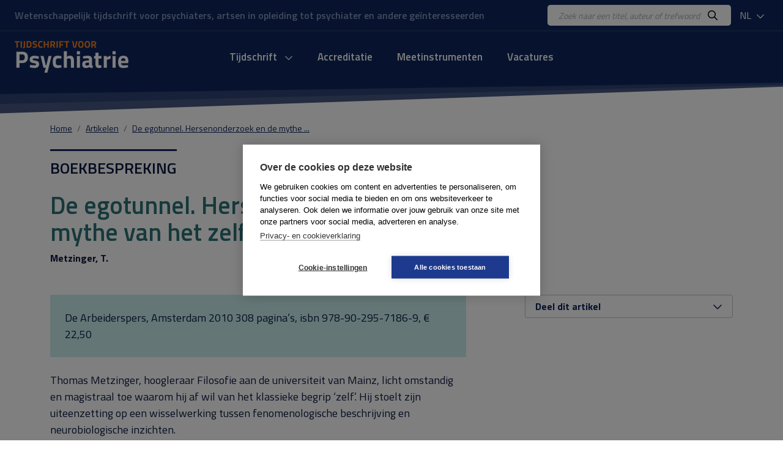

--- FILE ---
content_type: text/html; charset=UTF-8
request_url: https://www.tijdschriftvoorpsychiatrie.nl/nl/artikelen/article/50-9177_De-egotunnel-Hersenonderzoek-en-de-mythe-van-het-zelf-vert-Jan-Braks/
body_size: 7027
content:
<!DOCTYPE html>
<html lang="nl">
<head>
<title>De egotunnel. Hersenonderzoek en de mythe van het zelf (vert. Jan Braks) - Tijdschrift voor Psychiatrie</title>
<meta http-equiv="Content-Type" content="text/html; charset=UTF-8">
<meta http-equiv="X-UA-Compatible" content="IE=Edge">
<meta name="viewport" content="width=device-width">
<meta name="search_title" content="De egotunnel. Hersenonderzoek en de mythe van het zelf (vert. Jan Braks)">
<meta name="description" content="">
<meta name="robots" content="index, follow">
<link rel="icon" href="/images/favicon.ico">
<link rel="apple-touch-icon" sizes="180x180" href="/images/apple-touch-icon.png">
<link rel="icon" type="image/png" sizes="32x32" href="/images/favicon-32x32.png">
<link rel="icon" type="image/png" sizes="16x16" href="/images/favicon-16x16.png">
<link rel="manifest" href="/images/site.webmanifest">
<link rel="mask-icon" href="/images/safari-pinned-tab.svg" color="#0f265c">
<meta name="msapplication-TileColor" content="#0f265c">
<meta name="theme-color" content="#0f265c">
<meta name="tdm-reservation" content="1">

<!-- Google Tag Manager -->
<script>(function(w,d,s,l,i){w[l]=w[l]||[];w[l].push({'gtm.start': new Date().getTime(),event:'gtm.js'});var f=d.getElementsByTagName(s)[0], j=d.createElement(s),dl=l!='dataLayer'?'&l='+l:'';j.async=true;j.src= 'https://www.googletagmanager.com/gtm.js?id='+i+dl;f.parentNode.insertBefore(j,f); })(window,document,'script','dataLayer','GTM-K7LQ7W4');</script>
<!-- End Google Tag Manager --> 

<!-- ----------------------------------------------------------------
    ______ ____
   |  ____|  _ \       FreshBits BV
   | |__  | |_) |      Internet Communicatie
   |  __| |  _ <
   | |    | |_) |      Amsterdam, The Netherlands
   |_|    |____/       www.freshbits.nl

------------------------------------------------------------------>

<!-- bootstrap 5 -->
<script src="https://code.jquery.com/jquery-3.2.1.min.js" integrity="sha256-hwg4gsxgFZhOsEEamdOYGBf13FyQuiTwlAQgxVSNgt4=" crossorigin="anonymous"></script>
<link href="https://cdn.jsdelivr.net/npm/bootstrap@5.0.2/dist/css/bootstrap.min.css" rel="stylesheet" integrity="sha384-EVSTQN3/azprG1Anm3QDgpJLIm9Nao0Yz1ztcQTwFspd3yD65VohhpuuCOmLASjC" crossorigin="anonymous">
<script src="https://cdn.jsdelivr.net/npm/bootstrap@5.0.2/dist/js/bootstrap.bundle.min.js" integrity="sha384-MrcW6ZMFYlzcLA8Nl+NtUVF0sA7MsXsP1UyJoMp4YLEuNSfAP+JcXn/tWtIaxVXM" crossorigin="anonymous"></script>

<!-- fonts + icons -->
<link rel="preconnect" href="https://fonts.googleapis.com">
<link rel="preconnect" href="https://fonts.gstatic.com" crossorigin>
<link href="https://fonts.googleapis.com/css2?family=Titillium+Web:wght@400;600;700&display=swap" rel="stylesheet">
<script src="https://kit.fontawesome.com/730660331f.js" crossorigin="anonymous"></script>

<!-- custom style and scripts -->
<link rel="stylesheet" href="/css/tijdschriftpsychiatrie.css?v=20240216">
<script src="/js/custom_menu.js"></script>

<!-- Open Graph meta tags -->
<meta property="og:locale" content="nl_NL">
<meta property="og:title" content="Tijdschrift voor Psychiatrie">
<meta property="og:description" content="Uitgave van de Stichting Tijdschrift voor Psychiatrie waarin participeren de Nederlandse Vereniging voor Psychiatrie en de Vlaamse Vereniging voor Psychiatrie.">
<meta property="og:url" content="https://www.tijdschriftvoorpsychiatrie.nl">
<meta property="og:image:width" content="1200">
<meta property="og:image:height" content="630">
<meta property="og:image" content="https://www.tijdschriftvoorpsychiatrie.nl/images/og-image.jpg">
<meta property="twitter:image" content="https://www.tijdschriftvoorpsychiatrie.nl/images/og-image.jpg">

<link rel="canonical" href="https://www.tijdschriftvoorpsychiatrie.nl/nl/artikelen/article/50-9177_De-egotunnel-Hersenonderzoek-en-de-mythe-van-het-zelf-vert-Jan-Braks">
<meta name="citation_title" content="De egotunnel. Hersenonderzoek en de mythe van het zelf (vert. Jan Braks)">
<meta name="citation_author" content="L. Roelens">
<meta name="citation_publication_date" content="2011/07/06">
<meta name="citation_journal_title" content="Tijdschrift voor Psychiatrie">
<meta name="citation_issue" content="/">
<meta name="citation_firstpage" content="489">
<meta name="citation_lastpage" content="490">
</head>
<body class="index">
  <div class="page-content">
    <div class="non-footer">

        <header>
            <div class="header-top">
                <div class="container-fluid d-flex justify-content-between align-items-center py-2 px-4">
                    <div class="header-payoff">Wetenschappelijk tijdschrift voor psychiaters, artsen in opleiding tot psychiater en andere ge&iuml;nteresseerden</div>
                    <div class="d-flex align-items-center">
                        <div class="header-search-wrapper">
                            <form class="d-flex bg-white py-1 px-3 rounded-3" action="https://www.tijdschriftvoorpsychiatrie.nl/nl/search">
                                <input class="header-search-input border-0" type="text" name="q" placeholder="Zoek naar een titel, auteur of trefwoord">
                                <button class="border-0 bg-white"><i class="far fa-search"></i></button>
                            </form>
                        </div>
                        <div class="dropdown ms-2">
                            <button class="header-dropdown dropdown-toggle" type="button" id="dropdownMenuButton1" data-bs-toggle="dropdown" aria-expanded="false">
                                NL
                                <i class="far fa-chevron-down ms-1"></i>
                            </button>
                            <ul class="dropdown-menu" aria-labelledby="dropdownMenuButton1">
                                <li><a class="dropdown-item" href="/en/artikelen/article/50-9177_De-egotunnel-Hersenonderzoek-en-de-mythe-van-het-zelf-vert-Jan-Braks/">EN</a></li>
                                <li><a class="dropdown-item" href="/nl/artikelen/article/50-9177_De-egotunnel-Hersenonderzoek-en-de-mythe-van-het-zelf-vert-Jan-Braks/">NL</a></li>
                            </ul>
                        </div>
                    </div>
                </div>
            </div>
            <div class="container-fluid d-flex align-items-center py-3 px-4">
                <div class="mobile-menu-toggle me-3" onclick="toggleMobileMenu()"><i class="far fa-bars"></i></div>
                <a href="https://www.tijdschriftvoorpsychiatrie.nl/nl/" class="header-logo d-inline-block">
                    <img src="/images/logo.png" alt="Tijdschrift voor Psychiatrie">
                </a>

                <div class="menu-container">
                    <div class="main-menu-wrapper">

                        <div class="menu-item libm">
                            <form class="mobile-menu-search d-flex d-xl-none justify-content-between m-1 py-1 px-3 bg-white border rounded-3" _lpchecked="1" action="https://www.tijdschriftvoorpsychiatrie.nl/nl/search">
                                <input class="header-search-input border-0" type="text" name="q" placeholder="Zoek naar een titel, auteur of trefwoord">
                                <button class="border-0 bg-white"><i class="far fa-search" aria-hidden="true"></i></button>
                            </form>
                        </div>
                        
                        <nav class="main-menu-content">

                            <ul class="main-menu d-flex justify-content-center p-0" id="main-menu">
                                <!-- menu section -->
                                <li class="menu-item libm">
                                    <a href="#" onclick="showMobileMenuPanel(1); return false;" id="menuitem1" class="menu-item-link">
                                        Tijdschrift <i class="far fa-chevron-down ms-2"></i>
                                    </a>
                                </li>
                                <div class="menu-panel" id="menuPanel1" style="display: none;">
                                    <div class="menu-panel-mobile-backbutton p-3 border-bottom" onclick="switchBackToMainMenu()">
                                        <i class="far fa-chevron-left me-2"></i>Terug naar hoofdmenu
                                    </div>
                                                        
                                    <div class="row g-5 mt-0 p-4">
                                        <div class="menu-panel-column col-md-3 mt-0 mb-md-0 mb-4 border-end">
                                            <div class="menu-panel-column-content">
                                                <a href="https://www.tijdschriftvoorpsychiatrie.nl/nl/tijdschrift/new_articles" class="d-block fw-bold mb-2"><i class="fas fa-chevron-right me-2"></i> Nieuwe artikelen</a>
                                                <a href="/nl/tijdschrift/last_issue/2026/1" class="d-block fw-bold mb-2"><i class="fas fa-chevron-right me-2"></i> Huidige nummer</a>
                                                <a href="/nl/tijdschrift/previous_issue/2025/10" class="d-block fw-bold mb-2"><i class="fas fa-chevron-right me-2"></i> Vorige nummers</a>
                                                <a href="https://www.tijdschriftvoorpsychiatrie.nl/nl/tijdschrift/special_issue" class="d-block fw-bold mb-2"><i class="fas fa-chevron-right me-2"></i> Themanummers</a>
                                                <a href="https://www.tijdschriftvoorpsychiatrie.nl/nl/tijdschrift/boekbesprekingen" class="d-block fw-bold mb-2"><i class="fas fa-chevron-right me-2"></i> Boekbesprekingen</a>
                                            </div>
                                        </div>
                                        <div class="menu-panel-column col-md-3 mt-0 mb-md-0 mb-4 border-end">
                                            <div class="menu-panel-column-content">
                                                <div><a href="https://www.tijdschriftvoorpsychiatrie.nl/nl/tijdschrift/richtlijnen-voor-auteurs" class="d-block mb-2"><i class="fas fa-chevron-right me-2" aria-hidden="true"></i> Auteursrichtlijnen</a><a href="https://www.tijdschriftvoorpsychiatrie.nl/nl/tijdschrift/over-het-tijdschrift" class="d-block mb-2"><i class="fas fa-chevron-right me-2" aria-hidden="true"></i> Over het tijdschrift</a><a href="https://www.tijdschriftvoorpsychiatrie.nl/nl/tijdschrift/redactie" class="d-block mb-2"><i class="fas fa-chevron-right me-2" aria-hidden="true"></i> Redactie</a><a href="https://www.tijdschriftvoorpsychiatrie.nl/nl/tijdschrift/abonnementen" class="d-block mb-2"><i class="fas fa-chevron-right me-2" aria-hidden="true"></i> Abonnementen</a><a href="https://www.tijdschriftvoorpsychiatrie.nl/nl/tijdschrift/colofon" class="d-block mb-2"><i class="fas fa-chevron-right me-2" aria-hidden="true"></i> Colofon</a><a href="https://www.tijdschriftvoorpsychiatrie.nl/nl/tijdschrift/adverteren" class="d-block mb-2"><i class="fas fa-chevron-right me-2" aria-hidden="true"></i> Adverteren</a></div>
                                            </div>
                                        </div>
                                        <div class="menu-panel-column col-md-6 mt-0">
                                            <div class="menu-panel-column-content">
                                                <div class="menu-panel-column-title-wrapper">
                                                    <div class="menu-panel-column-title mb-2">Huidige nummer</div>
                                                </div>
                                                
                                                    <div class="row">
                                                        <div class="col-md-4 mb-3">
                                                            <img src="/media/8/_resized/68-2026-01-cover_voorplat_w150.jpg" class="w-100" alt="Nummer 1 / 2026 Jaargang 68">
                                                        </div>
                                                        <div class="col-md-8">
                                                            <div class="h4 mb-0">Tijdschrift voor Psychiatrie</div>
                                                            <div class="mb-2 fw-bold">1 / 2026</div>
                                                            <p></p>
                                                            <a href="/nl/tijdschrift/last_issue/2026/1" class="">Huidige nummer <i class="fa-solid fa-chevron-right" aria-hidden="true"></i></a>
                                                        </div>
                                                    </div>
                                                
                                            </div>
                                        </div>
                                    </div>

                                </div>
                                <li class="menu-item libm">
                                    <a href="https://www.tijdschriftvoorpsychiatrie.nl/nl/accreditatie" class="menu-item-link">Accreditatie</a>
                                </li>
                                <li class="menu-item libm">
                                    <a href="https://www.tijdschriftvoorpsychiatrie.nl/nl/tijdschrift/meetinstrumenten" class="menu-item-link">Meetinstrumenten</a>
                                </li>
                                <li class="menu-item libm">
                                    <a href="https://www.tijdschriftvoorpsychiatrie.nl/nl/vacatures" class="menu-item-link">Vacatures</a>
                                </li>

                            </ul>
                        </nav>
                        <a href="/menu" class="custom-menu-editbutton">Edit</a>
                    </div>
                </div>

                <div class="lang-menu-mobile dropdown ms-auto">
                    <button class="header-dropdown dropdown-toggle" type="button" id="dropdownMenuButtonMobile" data-bs-toggle="dropdown" aria-expanded="false">
                        NL
                        <i class="far fa-chevron-down ms-1"></i>
                    </button>
                    <ul class="dropdown-menu" aria-labelledby="dropdownMenuButtonMobile">
                        <li><a class="dropdown-item" href="/en/artikelen/article/50-9177_De-egotunnel-Hersenonderzoek-en-de-mythe-van-het-zelf-vert-Jan-Braks/">EN</a></li>
                        <li><a class="dropdown-item" href="/nl/artikelen/article/50-9177_De-egotunnel-Hersenonderzoek-en-de-mythe-van-het-zelf-vert-Jan-Braks/">NL</a></li>
                    </ul>
                </div>
                
            </div>
        </header>

        <div class="menu-backdrop"></div>

        <main class="main-wrapper mb-5">
            <div class="container">
                <div class="row gx-md-5 justify-content-between align-items-center mb-4">
                    <nav aria-label="breadcrumb" class="col-12">
                        <ol class="breadcrumb m-0">
                            <li class="breadcrumb-item" aria-current="page"><a href="/nl/">Home</a></li><li class="breadcrumb-item" aria-current="page"><a href="/nl/artikelen/">Artikelen</a></li><li class="breadcrumb-item" aria-current="page"><a href="/nl/artikelen/article/50-9177_De-egotunnel-Hersenonderzoek-en-de-mythe-van-het-zelf-vert-Jan-Braks/">De egotunnel. Hersenonderzoek en de mythe ...</a></li>
                        </ol>
                    </nav>
                </div>

                <div class="pe--tijdschrift-artikel main-template boekbespreking">

    

	<div class="row gx-md-5">
		<div class="col-lg-8">
			
			<div class="pre-header mb-1">
                
                    Boekbespreking
                
			</div>

            <div class="xs-area"></div>

			<h1 class="mb-3"><h1>De egotunnel. Hersenonderzoek en de mythe van het zelf (vert. Jan Braks)</h1></h1>

			<div class="authors fw-bold mb-5">
                
                    Metzinger, T.


                
			</div>

		</div>

        
	</div>

	<div class="row gx-md-5 mb-5">
		<div class="col-md-8">
			<div class="article">

				

				
				
                
                    
                        <div class="summary p-4 mb-4">
                            De Arbeiderspers, Amsterdam 2010
308 pagina’s, isbn 978-90-295-7186-9, € 22,50

                        </div>
                    
                    <p class="Standaard1">Thomas Metzinger, hoogleraar Filosofie aan de universiteit van Mainz, licht omstandig en magistraal toe waarom hij af wil van het klassieke begrip &lsquo;zelf&rsquo;. Hij stoelt zijn uiteenzetting op een wisselwerking tussen fenomenologische beschrijving en neurobiologische inzichten.</p>
<p class="Standaard1">De bewuste ervaring van het zelf steunt op een patroonvorming van neuronale activiteit op een niveau van hoge complexiteit, opgebouwd vanuit de zelfdynamiek van hersenprocessen. Dit leidt tot de vorming van een fenomenaal zelfmodel dat de overlevingsbelangen van het organisme effici&euml;nt kan dienen. Vele levende organismen werden door de evolutie voorzien van een wereld- en een zelfmodel. Het menselijk fenomenale zelfmodel overstijgt dat van andere diersoorten, aangezien het menselijk bewustzijn &lsquo;binnen in zichzelf een werkelijkheid doet verschijnen. Het cre&euml;ert innerlijkheid; het leefproces is zich bewust van zichzelf geworden&rsquo; (p. 29).</p>
<p class="Standaard1">De mechanismen die deze modellen produceren, zijn &lsquo;transparant&rsquo;. Het organisme is niet in staat hun tussenkomst op te merken. Het ontbeert daarom de mogelijkheden om zichzelf rechtstreeks te kennen. Mensen starten hun leven als &lsquo;na&iuml;eve realisten&rsquo;, niet in staat om op intu&iuml;tieve wijze los te komen van de overtuiging dat hun fenomenale zelfbeeld een deel van de werkelijkheid is. Maar subjectieve ervaring is slechts &lsquo;een biologische dataformat&rsquo; (p. 242), het ego slechts &lsquo;een activeringspatroon in je centrale zenuwstelsel&rsquo; (ib.). Het zelfgevoel is gemakkelijk te misleiden, zoals de rubberhandillusie en de vollediglichaamillusie aantonen. Hoe betrouwbaar is een zelfgevoel dan nog? Wat betekent zo&rsquo;n misleidinggevoeligheid voor zijn geloofwaardigheid? Dit zijn belangrijke vragen.</p>
<p class="Standaard1">Metzinger stelt dat we het innerlijk perspectief van het ervarende zelf op de een of andere manier dienen te combineren met het uiterlijke perspectief van de wetenschap om een succesvolle bewustzijnstheorie te kunnen ontwikkelen. Fenomenale eigenschappen van het bewustzijn, lichaamsbelevingsafwijkingen van experimentele of neuropathologische herkomst, dromen, lucide dromen, buitenlichamelijke ervaringen, het bereiken van zelfloze ervaringen in meditatie of mystieke ervaringen: al deze fenomenen bevatten aanwijzingen over de ingewikkelde articulatie tussen hersenen en belevingsprocessen. Metzinger baant op geleide van dergelijke gegevens een weg naar een vruchtbare kijk op de verhouding tussen het eerste- en het derdepersoonperspectief.</p>
<p class="Standaard1">De geboekte vooruitgang wordt duidelijk bij vergelijking van Metzingers bijdrage met een wat oudere filosofisch-neurobiologische beschouwing (Northoff 2000). Het zal wel geen toeval zijn dat Metzinger &eacute;&eacute;n van die filosofen is die experimenteel onderzoek uitwerken op zoek naar gegevens die de theoretische exploraties helpen verankeren (Blanke &amp; Metzinger 2009; Lenggenhager e.a. 2007).</p>
<p class="Standaard1">Metzinger acht ons &lsquo;egomachines, maar zonder een zelf&rsquo; (p. 242). Inspanningen tot behoud van het traditionele concept &lsquo;zelf&rsquo; zouden kunnen leiden tot het beschouwen van het zelf als een proces. We zijn &lsquo;&lsquo;zelvende&rsquo; organismen&rsquo; (p. 243). Bij het ontwaken start het fysieke systeem het &lsquo;zelvingsproces&rsquo;. Het levensproces komt op een hoger niveau van complexiteit opnieuw tot zichzelf. Dit berust volledig op &lsquo;dynamische zelforganisatie&rsquo; binnen de hersenen. Deze leidt tot een nieuwe coherente mentale structuur, het transparante zelfmodel in de hersenen. De aanname van een substantieel zelf, onafhankelijk van het lichaam, blijkt overbodig.</p>
<p class="Standaard1">Metzinger wijdt de laatste drie hoofdstukken van dit boek aan noodzakelijke ethische ontwikkelingen. Ze zijn onontwijkbaar aangezien de nieuwe mogelijkheden tot be&iuml;nvloeding en uitbreiding van de waaier van bereikbare bewustzijnstoestanden niet meer terug te schroeven zijn (bijvoorbeeld Griffiths &amp; Grob 2010). Beheersing van deze nieuwe kennis vergt brede maatschappelijke consensus over de vraag wat een goede bewustzijnstoestand is.</p>
<p class="Standaard1">Hij vraagt zich af of gewenning aan het recente dichte netwerk van technische representatie- en informatieverwerkingssystemen niet zal leiden tot een eindelijk gaan begrijpen &lsquo;wat ons bewuste sociale leven feitelijk grotendeels al altijd geweest is &ndash; een interactie tussen beelden, een in hoge mate gemedieerd proces waarin mentale modellen van personen elkaar causaal be&iuml;nvloeden. Misschien zullen we communicatie gaan beschouwen als een proces van inschatting en sturing van de dynamische interne modellen in de hersenen van andere mensen&rsquo; (p. 274).</p>
<p class="Standaard1">Zijn bezorgdheid voor het feit dat aandacht een eindig product is, dat onmisbaar is om een goed leven te kunnen leiden (p. 275), verdient in een cultuur, waarin getwitter gemakkelijker en vaker opvalt dan de randvoorwaarden voor grondige assimilatie van relevante informatie, ruime weerklank.</p>
<p class="Standaard1">Dit is Metzingers eerste boek voor de ge&iuml;nteresseerde leek. Het is onmogelijk de inhoud in een korte boekbespreking recht te doen. Het blijft taaie lectuur, die de inspanning meer dan waard is gezien de manier waarop het de complexe en deels interactieve afhankelijkheid van de geest ten opzichte van zowel hersenen als sociale ontwikkeling indringend schetst. Het verdient een centrale plaats in de kernbibliotheek van elke psychiater die de veellagigheid van zijn of haar beroep recht wil doen.</p>
				
                
                
                    <!-- artikel auteur onderaan bij Boekbespreking -->
                    <p class="mt-3 fw-bold">L. Roelens</p>
                


			</div>

		</div>
		<div class="col-md-4">

			<div class="sticky-top">
				<div class="mb-5">
                    
					<button class="btn btn-outline-primary w-100 d-flex justify-content-between align-items-center mb-2 d-none">
						<span>Toevoegen aan wensenlijst</span>
						<i class="far fa-plus" aria-hidden="true"></i>
					</button>
					<button class="btn btn-outline-primary w-100 d-flex justify-content-between align-items-center" type="button" data-bs-toggle="collapse" data-bs-target="#collapseShareArticle" aria-expanded="false" aria-controls="collapseShareArticle" id="ShareThisButton">
						<span>Deel dit artikel</span>
						<i class="far fa-chevron-down chevron-icon" aria-hidden="true"></i>
					</button>
                    <div class="collapse" id="collapseShareArticle">
                        <div class="card card-body">
                            <a href="https://twitter.com/intent/tweet?url=https%3A%2F%2Fwww.tijdschriftvoorpsychiatrie.nl%2Fnl%2Fartikelen%2Farticle%2F50-9177_De-egotunnel-Hersenonderzoek-en-de-mythe-van-het-zelf-vert-Jan-Braks&amp;text=https%3A%2F%2Fwww.tijdschriftvoorpsychiatrie.nl%2Fnl%2Fartikelen%2Farticle%2F50-9177_De-egotunnel-Hersenonderzoek-en-de-mythe-van-het-zelf-vert-Jan-Braks&amp;via=TijdschriftPsychiatrie.nl"><i class="fab fa-twitter me-2"></i> Twitter</a>
                            <a href="https://www.facebook.com/sharer.php?u=https%3A%2F%2Fwww.tijdschriftvoorpsychiatrie.nl%2Fnl%2Fartikelen%2Farticle%2F50-9177_De-egotunnel-Hersenonderzoek-en-de-mythe-van-het-zelf-vert-Jan-Braks"><i class="fab fa-facebook-f me-2"></i> Facebook</a>
                            <a href="https://www.linkedin.com/shareArticle?mini=true&amp;ro=true&amp;url=https%3A%2F%2Fwww.tijdschriftvoorpsychiatrie.nl%2Fnl%2Fartikelen%2Farticle%2F50-9177_De-egotunnel-Hersenonderzoek-en-de-mythe-van-het-zelf-vert-Jan-Braks&amp;title=De+egotunnel.+Hersenonderzoek+en+de+mythe+van+het+zelf+(vert.+Jan+Braks)%3F&amp;source=https://www.tijdschriftvoorpsychiatrie.nl/"><i class="fab fa-linkedin me-2"></i> LinkedIn</a>
                            <a href="mailto:ontvanger@e-mailadres.nl?subject=https://www.tijdschriftvoorpsychiatrie.nl/:%20De+egotunnel.+Hersenonderzoek+en+de+mythe+van+het+zelf+(vert.+Jan+Braks)%3F&amp;body=De+egotunnel.+Hersenonderzoek+en+de+mythe+van+het+zelf+(vert.+Jan+Braks)%0A%0Ahttps%3A%2F%2Fwww.tijdschriftvoorpsychiatrie.nl%2Fnl%2Fartikelen%2Farticle%2F50-9177_De-egotunnel-Hersenonderzoek-en-de-mythe-van-het-zelf-vert-Jan-Braks%0A%0A-- via https://www.tijdschriftvoorpsychiatrie.nl/"><i class="far fa-envelope me-2"></i> Mail</a>
                            <a href="whatsapp://send?text=https://www.tijdschriftvoorpsychiatrie.nl/:%20De+egotunnel.+Hersenonderzoek+en+de+mythe+van+het+zelf+(vert.+Jan+Braks)%3F, https%3A%2F%2Fwww.tijdschriftvoorpsychiatrie.nl%2Fnl%2Fartikelen%2Farticle%2F50-9177_De-egotunnel-Hersenonderzoek-en-de-mythe-van-het-zelf-vert-Jan-Braks"><i class="fab fa-whatsapp me-2"></i>WhatsApp</a>
                        
                        </div>
                    </div>
				</div>

				

                

                

		</div>

		</div>
	</div>
</div>

<script type="application/ld+json">
    {
        "@context": "http://schema.org",
        "@type": "Article",
        "@id": "#article",
        "name": "<h1>De egotunnel. Hersenonderzoek en de mythe van het zelf (vert. Jan Braks)</h1>",
        "author": "L. Roelens",
        "ispartOf": {
            "@id": "#issue",
            "@type": "PublicationIssue",
            "name": "Tijdschrift voor Psychiatrie, no.  ()",
            "issueNumber": "",
            "datePublished": "",
            "isPartOf": {
                "@id": "#periodical",
                "@type": ["PublicationVolume","Periodical"],
                "name": "Tijdschrift voor Psychiatrie /",
                "volumeNumber": "/"
            }
        }
    }
</script>


            </div>
        </main>
        
    </div>

    <footer>
        <div class="container py-5">
            
            <div class="footer-top row mb-4">
                <div class="col-lg-3 mb-3">
                    <img src="/images/logo-white.png" alt="">
                </div>
                <div class="col-lg-9 mb-3 pe-5">Uitgave van de Stichting Tijdschrift voor Psychiatrie waarin participeren de Nederlandse Vereniging voor Psychiatrie en de Vlaamse Vereniging voor Psychiatrie.</div>
            </div>
    
            <div class="footer-content row pt-5 border-top">
                <div class="col-lg-8">
                    <div class="row">
                        <div class="col-md-6 mb-5">
                            <h4 class="mb-4">Over TvP</h4>
                            <div class="row">
                                <div class="col-6">
                                    <a href="https://www.tijdschriftvoorpsychiatrie.nl/nl/tijdschrift/over-het-tijdschrift">Over het tijdschrift</a>
                                    <a href="https://www.tijdschriftvoorpsychiatrie.nl/nl/tijdschrift/redactie">Redactie</a>
                                    <a href="https://www.tijdschriftvoorpsychiatrie.nl/nl/tijdschrift/richtlijnen-voor-auteurs">Auteursrichtlijnen</a>
                                    <a href="https://www.tijdschriftvoorpsychiatrie.nl/nl/tijdschrift/colofon">Colofon</a>
                                </div>
                                <div class="col-6">
                                    <a href="https://www.tijdschriftvoorpsychiatrie.nl/nl/tijdschrift/abonnementen">Abonnementen</a>
                                    <a href="https://www.tijdschriftvoorpsychiatrie.nl/nl/tijdschrift/abonnementen/abonnee-worden">Abonnee worden</a>
                                    <a href="https://www.tijdschriftvoorpsychiatrie.nl/nl/tijdschrift/adverteren">Adverteren</a>
                                </div>
                            </div>
                        </div>
                        <div class="col-md-6 mb-5">
                            <h4 class="mb-4">Contact</h4>
                            Redactiebureau Tijdschrift voor Psychiatrie<br>
                            drs. S.L. (Lianne) van der Meer<br>
                            Telefoon: 030 899 00 80<br>
                            <a href="mailto:info@tijdschriftvoorpsychiatrie.nl">info@tijdschriftvoorpsychiatrie.nl</a><br>
                        </div>
                    </div>
                </div>
                <div class="col-lg-4">
                    <h4 class="mb-4">Copyright</h4>
                    <p>Redactie en uitgever zijn niet aansprakelijk voor de inhoud van de onder auteursnaam opgenomen artikelen of van de advertenties. Niets uit dit tijdschrift mag openbaar worden gemaakt door middel van druk, microfilm of op welke wijze ook, zonder schriftelijke toestemming van de redactie.</p>
                </div>
            </div>            
        </div>
    
        <div class="footer-bottom">
            <div class="container py-4">
                <div class="d-md-flex justify-content-between">
                    <div>
                        &copy; copyright 2026 Tijdschrift voor Psychiatrie
                    </div>
                    <div>
                        <a href="#" class="d-none ms-md-3"> </a>
                        <a href="#" class="d-none ms-3"> </a>
                    </div>
                </div>
            </div>
        </div>
    
    </footer>

  </div>

</body>
</html>